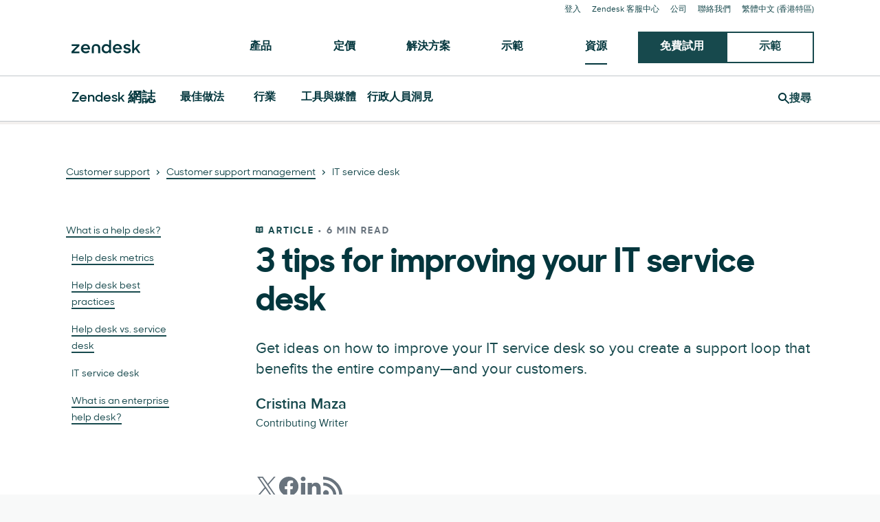

--- FILE ---
content_type: text/javascript; charset=utf-8
request_url: https://cdn.bizible.com/xdc.js?_biz_u=91066c121661419dfb8d623fd671b4f6&_biz_h=-1719904874&cdn_o=a&jsVer=4.25.11.25
body_size: 220
content:
(function () {
    BizTrackingA.XdcCallback({
        xdc: "91066c121661419dfb8d623fd671b4f6"
    });
})();
;


--- FILE ---
content_type: text/plain
request_url: https://c.6sc.co/?m=1
body_size: 3
content:
6suuid=a0aa371779ba0c009a946d6977010000081a1d00